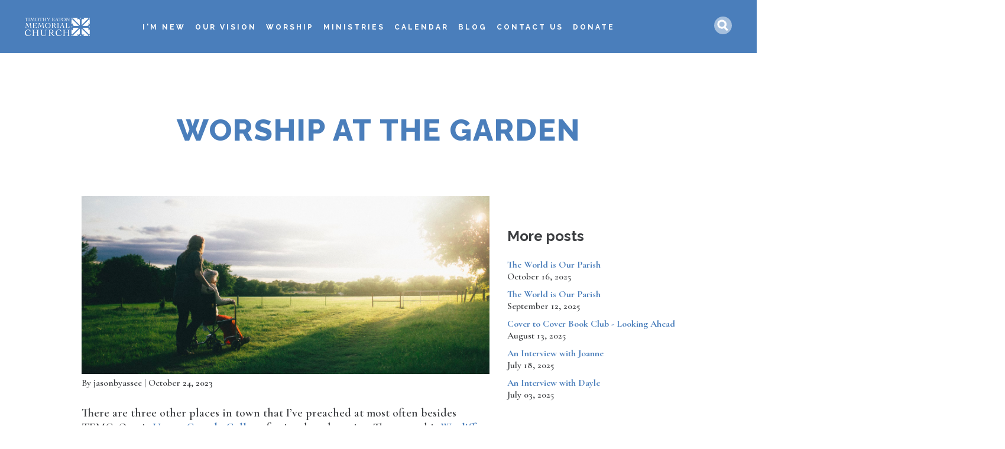

--- FILE ---
content_type: text/html; charset=UTF-8
request_url: https://temc.ca/blog/worship-garden
body_size: 7476
content:
<!DOCTYPE html>
<html lang="en" dir="ltr" prefix="content: http://purl.org/rss/1.0/modules/content/  dc: http://purl.org/dc/terms/  foaf: http://xmlns.com/foaf/0.1/  og: http://ogp.me/ns#  rdfs: http://www.w3.org/2000/01/rdf-schema#  schema: http://schema.org/  sioc: http://rdfs.org/sioc/ns#  sioct: http://rdfs.org/sioc/types#  skos: http://www.w3.org/2004/02/skos/core#  xsd: http://www.w3.org/2001/XMLSchema# ">
  <head>
    <meta charset="utf-8" />
<noscript><style>form.antibot * :not(.antibot-message) { display: none !important; }</style>
</noscript><script async src="https://www.googletagmanager.com/gtag/js?id=UA-114498044-1"></script>
<script>window.dataLayer = window.dataLayer || [];function gtag(){dataLayer.push(arguments)};gtag("js", new Date());gtag("config", "UA-114498044-1", {"groups":"default","anonymize_ip":true,"allow_ad_personalization_signals":false});</script>
<link rel="canonical" href="https://temc.ca/blog/worship-garden" />
<meta name="robots" content="index, follow" />
<link rel="image_src" href="https://temc.ca/sites/default/files/2023-10/blog_fees-worship-garden.png" />
<meta name="original-source" content="https://temc.ca/blog" />
<meta name="description" content="There are three other places in town that I’ve preached at most often besides TEMC. One is Upper Canada College for its chapel service. The second is Wycliffe College at the University of Toronto. The third is Christie Gardens, where a number of our elderly members live and worship in chapel once a week. I got to preach there again recently and was struck how much I learned." />
<meta name="abstract" content="There are three other places in town that I’ve preached at most often besides TEMC. The third is Christie Gardens, where a number of our elderly members live and worship in chapel once a week. I got to preach there again recently and was struck how much I learned." />
<meta property="og:site_name" content="Timothy Eaton Memorial Church" />
<meta property="og:type" content="Blog" />
<meta property="og:url" content="https://temc.ca/blog/worship-garden" />
<meta property="og:title" content="Worship at the Garden" />
<meta property="og:description" content="There are three other places in town that I’ve preached at most often besides TEMC. One is Upper Canada College for its chapel service. The second is Wycliffe College at the University of Toronto. The third is Christie Gardens, where a number of our elderly members live and worship in chapel once a week. I got to preach there again recently and was struck how much I learned." />
<meta property="og:image" content="https://temc.ca/sites/default/files/2023-10/blog_fees-worship-garden.png" />
<meta property="og:image:url" content="https://temc.ca/sites/default/files/2023-10/blog_fees-worship-garden.png" />
<meta property="og:image:secure_url" content="https://temc.ca/sites/default/files/2023-10/blog_fees-worship-garden.png" />
<meta property="og:image:type" content="image/png" />
<meta property="og:image:width" content="905" />
<meta property="og:image:height" content="606" />
<meta property="og:image:alt" content="An elderly person on a wheelchair being wheeled out into a garden" />
<meta name="Generator" content="Drupal 8 (https://www.drupal.org)" />
<meta name="MobileOptimized" content="width" />
<meta name="HandheldFriendly" content="true" />
<meta name="viewport" content="width=device-width, initial-scale=1.0" />
<link rel="shortcut icon" href="/sites/default/files/favicon_0.ico" type="image/vnd.microsoft.icon" />
<link rel="revision" href="https://temc.ca/blog/worship-garden" />

    <title>Worship at the Garden | Timothy Eaton Memorial Church</title>
    <link rel="stylesheet" media="all" href="/core/assets/vendor/normalize-css/normalize.css?s1m3oy" />
<link rel="stylesheet" media="all" href="/core/misc/normalize-fixes.css?s1m3oy" />
<link rel="stylesheet" media="all" href="/core/themes/stable/css/system/components/ajax-progress.module.css?s1m3oy" />
<link rel="stylesheet" media="all" href="/core/themes/stable/css/system/components/align.module.css?s1m3oy" />
<link rel="stylesheet" media="all" href="/core/themes/stable/css/system/components/autocomplete-loading.module.css?s1m3oy" />
<link rel="stylesheet" media="all" href="/core/themes/stable/css/system/components/fieldgroup.module.css?s1m3oy" />
<link rel="stylesheet" media="all" href="/core/themes/stable/css/system/components/container-inline.module.css?s1m3oy" />
<link rel="stylesheet" media="all" href="/core/themes/stable/css/system/components/clearfix.module.css?s1m3oy" />
<link rel="stylesheet" media="all" href="/core/themes/stable/css/system/components/details.module.css?s1m3oy" />
<link rel="stylesheet" media="all" href="/core/themes/stable/css/system/components/hidden.module.css?s1m3oy" />
<link rel="stylesheet" media="all" href="/core/themes/stable/css/system/components/item-list.module.css?s1m3oy" />
<link rel="stylesheet" media="all" href="/core/themes/stable/css/system/components/js.module.css?s1m3oy" />
<link rel="stylesheet" media="all" href="/core/themes/stable/css/system/components/nowrap.module.css?s1m3oy" />
<link rel="stylesheet" media="all" href="/core/themes/stable/css/system/components/position-container.module.css?s1m3oy" />
<link rel="stylesheet" media="all" href="/core/themes/stable/css/system/components/progress.module.css?s1m3oy" />
<link rel="stylesheet" media="all" href="/core/themes/stable/css/system/components/reset-appearance.module.css?s1m3oy" />
<link rel="stylesheet" media="all" href="/core/themes/stable/css/system/components/resize.module.css?s1m3oy" />
<link rel="stylesheet" media="all" href="/core/themes/stable/css/system/components/sticky-header.module.css?s1m3oy" />
<link rel="stylesheet" media="all" href="/core/themes/stable/css/system/components/system-status-counter.css?s1m3oy" />
<link rel="stylesheet" media="all" href="/core/themes/stable/css/system/components/system-status-report-counters.css?s1m3oy" />
<link rel="stylesheet" media="all" href="/core/themes/stable/css/system/components/system-status-report-general-info.css?s1m3oy" />
<link rel="stylesheet" media="all" href="/core/themes/stable/css/system/components/tabledrag.module.css?s1m3oy" />
<link rel="stylesheet" media="all" href="/core/themes/stable/css/system/components/tablesort.module.css?s1m3oy" />
<link rel="stylesheet" media="all" href="/core/themes/stable/css/system/components/tree-child.module.css?s1m3oy" />
<link rel="stylesheet" media="all" href="/core/themes/stable/css/views/views.module.css?s1m3oy" />
<link rel="stylesheet" media="all" href="/modules/contrib/calendar/css/calendar.css?s1m3oy" />
<link rel="stylesheet" media="all" href="/modules/contrib/calendar/css/calendar_multiday.css?s1m3oy" />
<link rel="stylesheet" media="all" href="/modules/contrib/ckeditor_indentblock/css/plugins/indentblock/ckeditor.indentblock.css?s1m3oy" />
<link rel="stylesheet" media="all" href="/core/modules/layout_discovery/layouts/onecol/onecol.css?s1m3oy" />
<link rel="stylesheet" media="all" href="/modules/contrib/paragraphs/css/paragraphs.unpublished.css?s1m3oy" />
<link rel="stylesheet" media="all" href="/modules/contrib/alert_banner/css/alert_banner.css?s1m3oy" />
<link rel="stylesheet" media="all" href="/core/themes/classy/css/components/action-links.css?s1m3oy" />
<link rel="stylesheet" media="all" href="/core/themes/classy/css/components/breadcrumb.css?s1m3oy" />
<link rel="stylesheet" media="all" href="/core/themes/classy/css/components/button.css?s1m3oy" />
<link rel="stylesheet" media="all" href="/core/themes/classy/css/components/collapse-processed.css?s1m3oy" />
<link rel="stylesheet" media="all" href="/core/themes/classy/css/components/container-inline.css?s1m3oy" />
<link rel="stylesheet" media="all" href="/core/themes/classy/css/components/details.css?s1m3oy" />
<link rel="stylesheet" media="all" href="/core/themes/classy/css/components/exposed-filters.css?s1m3oy" />
<link rel="stylesheet" media="all" href="/core/themes/classy/css/components/field.css?s1m3oy" />
<link rel="stylesheet" media="all" href="/core/themes/classy/css/components/form.css?s1m3oy" />
<link rel="stylesheet" media="all" href="/core/themes/classy/css/components/icons.css?s1m3oy" />
<link rel="stylesheet" media="all" href="/core/themes/classy/css/components/inline-form.css?s1m3oy" />
<link rel="stylesheet" media="all" href="/core/themes/classy/css/components/item-list.css?s1m3oy" />
<link rel="stylesheet" media="all" href="/core/themes/classy/css/components/link.css?s1m3oy" />
<link rel="stylesheet" media="all" href="/core/themes/classy/css/components/links.css?s1m3oy" />
<link rel="stylesheet" media="all" href="/core/themes/classy/css/components/menu.css?s1m3oy" />
<link rel="stylesheet" media="all" href="/core/themes/classy/css/components/more-link.css?s1m3oy" />
<link rel="stylesheet" media="all" href="/core/themes/classy/css/components/pager.css?s1m3oy" />
<link rel="stylesheet" media="all" href="/core/themes/classy/css/components/tabledrag.css?s1m3oy" />
<link rel="stylesheet" media="all" href="/core/themes/classy/css/components/tableselect.css?s1m3oy" />
<link rel="stylesheet" media="all" href="/core/themes/classy/css/components/tablesort.css?s1m3oy" />
<link rel="stylesheet" media="all" href="/core/themes/classy/css/components/tabs.css?s1m3oy" />
<link rel="stylesheet" media="all" href="/core/themes/classy/css/components/textarea.css?s1m3oy" />
<link rel="stylesheet" media="all" href="/core/themes/classy/css/components/ui-dialog.css?s1m3oy" />
<link rel="stylesheet" media="all" href="/core/themes/classy/css/components/messages.css?s1m3oy" />
<link rel="stylesheet" media="all" href="/core/themes/classy/css/components/node.css?s1m3oy" />
<link rel="stylesheet" media="all" href="/themes/custom/temc/css/layout.css?s1m3oy" />
<link rel="stylesheet" media="all" href="/themes/custom/temc/css/elements.css?s1m3oy" />
<link rel="stylesheet" media="all" href="/themes/custom/temc/css/nav-style.css?s1m3oy" />
<link rel="stylesheet" media="all" href="/themes/custom/temc/css/forms.css?s1m3oy" />
<link rel="stylesheet" media="all" href="//fonts.googleapis.com/css?family=Cormorant+Garamond:600,700|Raleway:400,700,800" />

    
<!--[if lte IE 8]>
<script src="/core/assets/vendor/html5shiv/html5shiv.min.js?v=3.7.3"></script>
<![endif]-->

  </head>
  <body class="path-node page-node-type-article">
        <a href="#main-content" class="visually-hidden focusable skip-link">
      Skip to main content
    </a>
    <div class="alert-banners" data-alert-endpoint="/alert-banners?_format=json"></div>
      <div class="dialog-off-canvas-main-canvas" data-off-canvas-main-canvas>
    
<div class="layout-container">

  <header role="banner"   >
    <div class="header-shade">
      <div class="header-content">
          <div class="region region-header">
    <div id="block-temc-branding" class="block block-system block-system-branding-block">
  
    
        <a href="/" rel="home" class="site-logo">
      <img src="/themes/custom/temc/logo.png" alt="Home" />
    </a>
      </div>
<div id="block-temc-page-title" class="block block-core block-page-title-block">
  
    
      
  <h1 class="page-title"><span property="schema:name" class="field field--name-title field--type-string field--label-hidden">Worship at the Garden</span>
</h1>


  </div>

  </div>

      </div>
        <div class="region region-primary-menu">
    <nav role="navigation" aria-labelledby="block-temc-main-menu-menu" id="block-temc-main-menu" class="block block-menu navigation menu--main">
            
  <h2 class="visually-hidden" id="block-temc-main-menu-menu">Main navigation</h2>
  

        
              <ul class="menu">
                    <li class="menu-item menu-item--expanded">
        <a href="/index.php/im-new" data-drupal-link-system-path="node/15">I&#039;m New</a>
                                <ul class="menu">
                    <li class="menu-item">
        <a href="/index.php/connect-card" data-drupal-link-system-path="node/1018">Connect Card</a>
              </li>
        </ul>
  
              </li>
                <li class="menu-item">
        <a href="/index.php/vision" data-drupal-link-system-path="node/1366">Our Vision</a>
              </li>
                <li class="menu-item menu-item--expanded">
        <a href="/index.php/" data-drupal-link-system-path="node/16">Worship</a>
                                <ul class="menu">
                    <li class="menu-item">
        <a href="/index.php/livestream" data-drupal-link-system-path="node/24">Watch Online</a>
              </li>
                <li class="menu-item">
        <a href="/index.php/sermons/find-a-sermon" data-drupal-link-system-path="sermons/find-a-sermon">Find a Sermon</a>
              </li>
                <li class="menu-item">
        <a href="/index.php/orderservice" data-drupal-link-system-path="node/888">Order of Service</a>
              </li>
        </ul>
  
              </li>
                <li class="menu-item menu-item--expanded">
        <a href="/index.php/" data-drupal-link-system-path="node/19">Ministries</a>
                                <ul class="menu">
                    <li class="menu-item menu-item--expanded">
        <a href="/index.php/children" data-drupal-link-system-path="node/26">Children</a>
                                <ul class="menu">
                    <li class="menu-item">
        <a href="/index.php/nursery" data-drupal-link-system-path="node/886">Nursery</a>
              </li>
                <li class="menu-item">
        <a href="/index.php/sundayschool" data-drupal-link-system-path="node/887">Sunday School</a>
              </li>
                <li class="menu-item">
        <a href="/index.php/vbs" data-drupal-link-system-path="node/910">VBS</a>
              </li>
        </ul>
  
              </li>
                <li class="menu-item menu-item--expanded">
        <a href="/index.php/youth" data-drupal-link-system-path="node/3">Youth</a>
                                <ul class="menu">
                    <li class="menu-item">
        <a href="/index.php/confirmation" data-drupal-link-system-path="node/9">Confirmation</a>
              </li>
        </ul>
  
              </li>
                <li class="menu-item menu-item--expanded">
        <a href="/index.php/adult-ministry" data-drupal-link-system-path="node/25">Adult</a>
                                <ul class="menu">
                    <li class="menu-item">
        <a href="/index.php/alpha" data-drupal-link-system-path="node/961">Alpha</a>
              </li>
                <li class="menu-item">
        <a href="/index.php/bookclub" data-drupal-link-system-path="node/1223">Book Club</a>
              </li>
        </ul>
  
              </li>
                <li class="menu-item menu-item--expanded">
        <a href="/index.php/music" data-drupal-link-system-path="node/22">Music</a>
                                <ul class="menu">
                    <li class="menu-item">
        <a href="/index.php/choirschool" data-drupal-link-system-path="node/882">Choir School</a>
              </li>
                <li class="menu-item">
        <a href="/index.php/musicteam" data-drupal-link-system-path="node/889">TEMC Music</a>
              </li>
                <li class="menu-item">
        <a href="/index.php/concerts" data-drupal-link-system-path="node/890">Concerts</a>
              </li>
                <li class="menu-item">
        <a href="/index.php/organ" data-drupal-link-system-path="node/891">Organ</a>
              </li>
                <li class="menu-item">
        <a href="/index.php/chime" data-drupal-link-system-path="node/954">Chime</a>
              </li>
                <li class="menu-item">
        <a href="/index.php/musicalmosaic" data-drupal-link-system-path="node/1043">Musical Mosaic</a>
              </li>
        </ul>
  
              </li>
                <li class="menu-item menu-item--collapsed">
        <a href="/index.php/pastoralcare" data-drupal-link-system-path="node/27">Pastoral Care</a>
              </li>
                <li class="menu-item">
        <a href="/index.php/volunteer" data-drupal-link-system-path="node/28">Volunteer</a>
              </li>
                <li class="menu-item">
        <a href="/index.php/grants" data-drupal-link-system-path="node/1321">Grants</a>
              </li>
        </ul>
  
              </li>
                <li class="menu-item menu-item--expanded">
        <a href="/index.php/calendar" data-drupal-link-system-path="node/969">Calendar</a>
                                <ul class="menu">
                    <li class="menu-item">
        <a href="/index.php/events" data-drupal-link-system-path="node/1170">Happening at TEMC</a>
              </li>
        </ul>
  
              </li>
                <li class="menu-item">
        <a href="/index.php/blog" title="TEMC Blog" data-drupal-link-system-path="blog">Blog</a>
              </li>
                <li class="menu-item menu-item--expanded">
        <a href="/index.php/contact" data-drupal-link-system-path="node/949">Contact Us</a>
                                <ul class="menu">
                    <li class="menu-item">
        <a href="/index.php/connect" title="Connect" data-drupal-link-system-path="node/1325">Connect</a>
              </li>
                <li class="menu-item">
        <a href="/index.php/staff" title="Meet the Team" data-drupal-link-system-path="node/30">Staff Directory</a>
              </li>
                <li class="menu-item">
        <a href="/index.php/facilities" data-drupal-link-system-path="node/928">Facilities</a>
              </li>
                <li class="menu-item">
        <a href="/index.php/weddings" data-drupal-link-system-path="node/1177">Weddings</a>
              </li>
        </ul>
  
              </li>
                <li class="menu-item menu-item--expanded">
        <a href="/index.php/" data-drupal-link-system-path="&lt;front&gt;">Donate</a>
                                <ul class="menu">
                    <li class="menu-item">
        <a href="/index.php/donate" data-drupal-link-system-path="node/18">To TEMC</a>
              </li>
                <li class="menu-item">
        <a href="/index.php/in-memory" data-drupal-link-system-path="node/1068">In Tribute</a>
              </li>
                <li class="menu-item">
        <a href="https://www.cothfoodbank.ca/donate/">COTH Foodbank</a>
              </li>
        </ul>
  
              </li>
        </ul>
  


  </nav>

  </div>

        <div class="region region-search">
    <div class="search-block-form block block-search container-inline" data-drupal-selector="search-block-form" id="block-temc-search" role="search">
  
    
      <form action="/search/node" method="get" id="search-block-form" accept-charset="UTF-8">
  <div class="js-form-item form-item js-form-type-search form-type-search js-form-item-keys form-item-keys form-no-label">
      <label for="edit-keys" class="visually-hidden">Search</label>
        <input title="Enter the terms you wish to search for." placeholder="SEARCH" data-drupal-selector="edit-keys" type="search" id="edit-keys" name="keys" value="" size="15" maxlength="128" class="form-search" />

        </div>
<div data-drupal-selector="edit-actions" class="form-actions js-form-wrapper form-wrapper" id="edit-actions"><input data-drupal-selector="edit-submit" type="submit" id="edit-submit" value="Search" class="button js-form-submit form-submit" />
</div>

</form>

  </div>
<div id="block-socialmedialinks" class="block block-block-content block-block-contenta6638bc7-fe0a-4a51-a53e-0b62bebf0639">
  
    
        <div class="layout layout--onecol">
    <div  class="layout__region layout__region--content">
      <div class="block block-layout-builder block-field-blockblock-contentimage-linksfield-image-links">
  
    
      
      <div class="field field--name-field-image-links field--type-entity-reference-revisions field--label-hidden field__items">
              <div class="field__item">  <a href="https://www.facebook.com/temctoronto" target="_blank">
      <img src="/sites/default/files/2019-01/fb-logo.png" width="159" height="159" alt="Facebook" typeof="foaf:Image" />


  </a>
</div>
              <div class="field__item">  <a href="https://www.instagram.com/temc.toronto/" target="_blank">
      <img src="/sites/default/files/2019-01/insta-logo.png" width="159" height="159" alt="Instagram" typeof="foaf:Image" />


  </a>
</div>
              <div class="field__item">  <a href="https://twitter.com/temcca" target="_blank">
      <img src="/sites/default/files/2019-01/twitter-logo.png" width="159" height="159" alt="Twitter" typeof="foaf:Image" />


  </a>
</div>
          </div>
  
  </div>

    </div>
  </div>

  </div>

  </div>

    </div>
    <div class="togglemenu">
      <div></div>
      <div></div>
      <div></div>
    </div>
  </header>

    <div class="region region-highlighted">
    <div data-drupal-messages-fallback class="hidden"></div>

  </div>

  

  <main role="main">
    <a id="main-content" tabindex="-1"></a><div class="box">
	<div class="article-node">
           <div class="region region-content">
    <div id="block-temc-content" class="block block-system block-system-main-block">
  
    
      


<div class="layout-container">
  <article role="article" about="/blog/worship-garden" typeof="schema:Article" class="node node--type-article node--promoted node--view-mode-full">
    
    <div class="article-node">
              <article typeof="schema:Person" about="/index.php/user/20" class="profile">
    <div class="layout layout--onecol">
    <div  class="layout__region layout__region--content">
      
    </div>
  </div>
</article>

	      <div>
            <div class="field field--name-field-banner-image field--type-image field--label-hidden field__item">  <img src="/sites/default/files/2023-10/blog_fees-worship-garden.png" width="1500" height="655" alt="Worship at the Garden" typeof="foaf:Image" />

</div>
      </div>
        <div>
	                  <div class="share-date-container">
	          <div class="date-box">
	            By <span rel="schema:author" class="field field--name-uid field--type-entity-reference field--label-hidden"><span lang="" about="/user/20" typeof="schema:Person" property="schema:name" datatype="">jasonbyassee</span></span>
 | October 24, 2023            </div>
	          <div class="share-box">
	            <div class="sharethis-inline-share-buttons"></div>
	          </div>
              <span property="schema:dateCreated" content="2023-10-24T12:13:58+00:00" class="rdf-meta hidden"></span>

          </div>
        </div>
      
      <div>
        
            <div property="schema:text" class="clearfix text-formatted field field--name-body field--type-text-with-summary field--label-hidden field__item"><p><span style="font-size:20px;">There are three other places in town that I’ve preached at most often besides TEMC. One is <a href="https://www.ucc.on.ca/">Upper Canada College</a> for its chapel service. The second is <a href="https://www.wycliffecollege.ca/users/jason-byassee#profile-main">Wycliffe College</a> at the University of Toronto. The third is <a href="http://www.christiegardens.org/">Christie Gardens</a>, where a number of our elderly members live and worship in chapel once a week. I got to preach there again recently and was struck how much I learned.</span></p>

<p><span style="font-size:20px;">The first “official” person I met at Christie was a volunteer named Barry. His job seemed to be to push wheelchairs around. He calls himself “Barry the pusher”! He and the chaplain there, <a href="https://www.linkedin.com/pulse/interview-chaplain-john-duyck-luba-rascheff/">John Duyck</a>, rustle up a congregation each time I’m there. I mean this quite literally: they go and knock on doors and physically wheel people into chapel. We start a bit late for it, but by the time we start, there are people there. I feel like we could learn from this back at the mothership at TEMC.</span></p>

<p><span style="font-size:20px;">There is a joke you may have heard about the visitor to the nursing home who was there to see someone struggling with memory loss. He asked her, “Don’t you remember who I am?” She said, “No, dear. But the woman at the desk usually knows.” Memory loss is painful, no doubt, but it does help to keep one’s sense of humour. And those diagnosed with memory maladies are not the only forgetful ones. As I went to leave Christie Gardens, Rev. Duyck came up to me with my journal. Perhaps you’ve seen I’m nearly always scribbling in that thing, and when I’ve lost journals I’ve lost weeks worth of irreplaceable notes. “Looks like you forgot this,” he said. We all need a little help from our friends.</span></p>

<p><span style="font-size:20px;">It is striking to see the deeply humanizing devices we have today to help our elder friends. The wheelchairs. The walkers. The wheels that help people navigate the world far better than their forebears who reached similar ages. It is also striking to hear people sing who do not otherwise engage with others very much. There is a place in our soul that is reached by music that seems unreachable by more linear content and information. I hope to live long enough that not all my faculties function like they once did. And I hope when that happens, I can still sing praise to God, even if I can’t remember my own name, or anyone else’s. </span></p>

<p><span style="font-size:20px;">Any other retirement homes out there in need of a midweek preacher at 10 AM on a weekday? I keep learning things from experiences like this. </span></p>
</div>
      
        
  <div class="field field--name-field-tags field--type-entity-reference field--label-above">
    <div class="field__label">Tags</div>
          <div class="field__items">
              <div class="field__item"><a href="/taxonomy/term/12" property="schema:about" hreflang="en">Community</a></div>
          <div class="field__item"><a href="/taxonomy/term/26" property="schema:about" hreflang="en">Community Engagement</a></div>
          <div class="field__item"><a href="/taxonomy/term/31" property="schema:about" hreflang="en">Pastor</a></div>
          <div class="field__item"><a href="/taxonomy/term/28" property="schema:about" hreflang="en">Preaching</a></div>
          <div class="field__item"><a href="/taxonomy/term/17" property="schema:about" hreflang="en">Toronto</a></div>
              </div>
      </div>

        
  <div class="field field--name-field-disqus field--type-disqus-comment field--label-visually_hidden">
    <div class="field__label visually-hidden">Disqus</div>
              <div class="field__item"><div id="disqus_thread"><noscript>
  <p>
    <a href="http://temc.disqus.com/">View the discussion thread.</a>
  </p>
</noscript>
</div>
</div>
          </div>

      </div>

      <div class="sidebar-article">
        
      </div>
    </div>
  </article>
</div>

  </div>

  </div>

	</div>
		  <div class="sidebar-article">
	      <div class="region region-sidebar-right">
    <div class="views-element-container block block-views block-views-blockrecent-blog-block-block-1" id="block-views-block-recent-blog-block-block-1-3">
  
      <h2>More posts</h2>
    
      <div><div class="view view-recent-blog-block view-id-recent_blog_block view-display-id-block_1 js-view-dom-id-cf1a97e24a6e2665185202a3c1dbc2141bbc5fd4aad3feef24afdba2aab02cbd">
  
    
      
      <div class="view-content">
          <div class="views-row"><div class="views-field views-field-title"><span class="field-content"><a href="/world-our-parish" hreflang="en">The World is Our Parish</a></span></div><div class="views-field views-field-created"><span class="field-content">October 16, 2025</span></div></div>
    <div class="views-row"><div class="views-field views-field-title"><span class="field-content"><a href="/blog/world-our-parish" hreflang="en">The World is Our Parish</a></span></div><div class="views-field views-field-created"><span class="field-content">September 12, 2025</span></div></div>
    <div class="views-row"><div class="views-field views-field-title"><span class="field-content"><a href="/cover-to-cover-overview" hreflang="en">Cover to Cover Book Club - Looking Ahead</a></span></div><div class="views-field views-field-created"><span class="field-content">August 13, 2025</span></div></div>
    <div class="views-row"><div class="views-field views-field-title"><span class="field-content"><a href="/blog/interview-with-joanne" hreflang="en">An Interview with Joanne</a></span></div><div class="views-field views-field-created"><span class="field-content">July 18, 2025</span></div></div>
    <div class="views-row"><div class="views-field views-field-title"><span class="field-content"><a href="/blog/interview-dayle" hreflang="en">An Interview with Dayle</a></span></div><div class="views-field views-field-created"><span class="field-content">July 03, 2025</span></div></div>

    </div>
  
          </div>
</div>

  </div>

  </div>

	  </div>
	 
</div>
  </main>

      <footer class="site-footer" role="contentinfo">
        <div class="region region-footer">
    <div id="block-sitebranding-2" class="block block-system block-system-branding-block">
  
    
        <a href="/" rel="home" class="site-logo">
      <img src="/themes/custom/temc/logo.png" alt="Home" />
    </a>
      </div>
<div id="block-footercontactinfo" class="block block-block-content block-block-contentdf7b6ae8-f855-4b77-b3e0-9becb1b5e156">
  
    
      
      <div class="field field--name-field-address field--type-string field--label-hidden field__items">
              <div class="field__item">230 St. Clair Ave. W</div>
              <div class="field__item">Toronto, ON M4V 1R5</div>
          </div>
  
            <div class="field field--name-field-phone field--type-telephone field--label-hidden field__item"><a href="tel:%28416%29925-5977">(416) 925-5977</a></div>
      
            <div class="field field--name-field-email field--type-email field--label-hidden field__item"><a href="mailto:info@temc.ca">info@temc.ca</a></div>
      
            <div class="clearfix text-formatted field field--name-field-other field--type-text-long field--label-hidden field__item"><p> </p>

<p> </p>

<p><a href="/user">User Login</a></p>
</div>
      
  </div>
<nav role="navigation" aria-labelledby="block-temc-footer-menu" id="block-temc-footer" class="block block-menu navigation menu--footer">
      
  <h2 id="block-temc-footer-menu">Want to know more?</h2>
  

        
              <ul class="menu">
                    <li class="menu-item">
        <a href="/contact" data-drupal-link-system-path="contact">Contact</a>
              </li>
        </ul>
  


  </nav>
<div id="block-socialmedialinks-2" class="block block-block-content block-block-contenta6638bc7-fe0a-4a51-a53e-0b62bebf0639">
  
    
        <div class="layout layout--onecol">
    <div  class="layout__region layout__region--content">
      <div class="block block-layout-builder block-field-blockblock-contentimage-linksfield-image-links">
  
    
      
      <div class="field field--name-field-image-links field--type-entity-reference-revisions field--label-hidden field__items">
              <div class="field__item">  <a href="https://www.facebook.com/temctoronto" target="_blank">
      <img src="/sites/default/files/2019-01/fb-logo.png" width="159" height="159" alt="Facebook" typeof="foaf:Image" />


  </a>
</div>
              <div class="field__item">  <a href="https://www.instagram.com/temc.toronto/" target="_blank">
      <img src="/sites/default/files/2019-01/insta-logo.png" width="159" height="159" alt="Instagram" typeof="foaf:Image" />


  </a>
</div>
              <div class="field__item">  <a href="https://twitter.com/temcca" target="_blank">
      <img src="/sites/default/files/2019-01/twitter-logo.png" width="159" height="159" alt="Twitter" typeof="foaf:Image" />


  </a>
</div>
          </div>
  
  </div>

    </div>
  </div>

  </div>

  </div>

      <div class="copyright">
      <p>&#169; 2026 Timothy Eaton Memorial Church<br />All rights reserved</p>
      </div>
    </footer>
  
</div>

  </div>

    
    <script type="application/json" data-drupal-selector="drupal-settings-json">{"path":{"baseUrl":"\/","scriptPath":null,"pathPrefix":"","currentPath":"node\/1258","currentPathIsAdmin":false,"isFront":false,"currentLanguage":"en"},"pluralDelimiter":"\u0003","suppressDeprecationErrors":true,"google_analytics":{"account":"UA-114498044-1","trackOutbound":true,"trackMailto":true,"trackDownload":true,"trackDownloadExtensions":"7z|aac|arc|arj|asf|asx|avi|bin|csv|doc(x|m)?|dot(x|m)?|exe|flv|gif|gz|gzip|hqx|jar|jpe?g|js|mp(2|3|4|e?g)|mov(ie)?|msi|msp|pdf|phps|png|ppt(x|m)?|pot(x|m)?|pps(x|m)?|ppam|sld(x|m)?|thmx|qtm?|ra(m|r)?|sea|sit|tar|tgz|torrent|txt|wav|wma|wmv|wpd|xls(x|m|b)?|xlt(x|m)|xlam|xml|z|zip","trackColorbox":true},"ajaxTrustedUrl":{"\/search\/node":true},"disqus":{"domain":"temc","url":"https:\/\/temc.ca\/blog\/worship-garden","title":"Worship at the Garden","identifier":"node\/1258","disable_mobile":false},"user":{"uid":0,"permissionsHash":"f18130297495062d9e0c6b3622d760e6909faa38d2f86f4afa91d70a8e5a99e7"}}</script>
<script src="/core/assets/vendor/jquery/jquery.min.js?v=3.5.1"></script>
<script src="/core/misc/polyfills/object.assign.js?v=8.9.20"></script>
<script src="/core/assets/vendor/jquery-once/jquery.once.min.js?v=2.2.3"></script>
<script src="/core/misc/drupalSettingsLoader.js?v=8.9.20"></script>
<script src="/core/misc/drupal.js?v=8.9.20"></script>
<script src="/core/misc/drupal.init.js?v=8.9.20"></script>
<script src="/modules/contrib/google_analytics/js/google_analytics.js?v=8.9.20"></script>
<script src="/themes/custom/temc/js/navscript.js?v=8.9.20"></script>
<script src="//platform-api.sharethis.com/js/sharethis.js#property=637bd2d3bbc41e001915dbdb&amp;product=sop"></script>
<script src="/core/assets/vendor/js-cookie/js.cookie.min.js?v=3.0.0-rc0"></script>
<script src="/core/misc/jquery.cookie.shim.js?v=8.9.20"></script>
<script src="/modules/contrib/alert_banner/js/alert_banner.js?v=1.x"></script>
<script src="/core/misc/debounce.js?v=8.9.20"></script>
<script src="/core/misc/form.js?v=8.9.20"></script>
<script src="/modules/contrib/disqus/js/disqus.js?v=1.x"></script>
<script src="/modules/contrib/disqus/js/disqus.settings.js?v=1.x"></script>

  </body>
</html>


--- FILE ---
content_type: text/css
request_url: https://temc.ca/modules/contrib/alert_banner/css/alert_banner.css?s1m3oy
body_size: 1984
content:
.alert-banners {
  position: relative;
}
.alert-banners article.node--type-alert-banner {
  background: #dc3548;
  border-bottom: 1px solid #000;
  padding: .5em 0;
  color: #fff;
}
.alert-banners article.node--type-alert-banner p {
  margin-top: 0;
  max-width: 100%;
}
.alert-banners article.node--type-alert-banner a,
.alert-banners article.node--type-alert-banner button {
  color: #fff;
}
.alert-banners article.node--type-alert-banner.alert-contrast--dark,
.alert-banners article.node--type-alert-banner.alert-contrast--dark a,
.alert-banners article.node--type-alert-banner.alert-contrast--dark button {
  color: #000;
}
.alert-banners article.node--type-alert-banner.alert-contrast--dark :focus {
  outline-color: #000;
}
.alert-banners article.node--type-alert-banner.alert-contrast--light,
.alert-banners article.node--type-alert-banner.alert-contrast--light a,
.alert-banners article.node--type-alert-banner.alert-contrast--light button {
  color: #fff;
}
.alert-banners article.node--type-alert-banner.alert-contrast--light :focus {
  outline-color: #fff;
}
.alert-banners article.node--type-alert-banner .node__content {
  display: block;
  position: relative;
}
.alert-banners article.node--type-alert-banner.alert-icon--none .node__content {

}
.alert-banners article.node--type-alert-banner:not(.alert-icon--none) .node__content:before {
  display: block;
  content: ' ';
  width: 1em;
  height: 1em;
  position: absolute;
  top: 0.25em;
  background-repeat: no-repeat;
  background-size: contain;
  background-position: center top;
}
.alert-banners article.node--type-alert-banner.alert-icon--exclamation .node__content:before {
  background-image: url("data:image/svg+xml;charset=utf8,%3Csvg xmlns='http://www.w3.org/2000/svg' width='16' height='16' fill='%23fff'%3E%3Cpath d='M14.66 12.316l-5.316-10.633c-.738-1.476-1.946-1.476-2.685 0l-5.317 10.633c-.738 1.477.008 2.684 1.658 2.684h10.002c1.65 0 2.396-1.207 1.658-2.684zm-7.66-8.316h2.002v5h-2.002v-5zm2.252 8.615c0 .344-.281.625-.625.625h-1.25c-.345 0-.626-.281-.626-.625v-1.239c0-.344.281-.625.626-.625h1.25c.344 0 .625.281.625.625v1.239z'/%3E%3C/svg%3E");
}
.alert-banners article.node--type-alert-banner.alert-contrast--dark.alert-icon--exclamation .node__content:before {
  background-image: url("data:image/svg+xml;charset=utf8,%3Csvg xmlns='http://www.w3.org/2000/svg' width='16' height='16' fill='%23000'%3E%3Cpath d='M14.66 12.316l-5.316-10.633c-.738-1.476-1.946-1.476-2.685 0l-5.317 10.633c-.738 1.477.008 2.684 1.658 2.684h10.002c1.65 0 2.396-1.207 1.658-2.684zm-7.66-8.316h2.002v5h-2.002v-5zm2.252 8.615c0 .344-.281.625-.625.625h-1.25c-.345 0-.626-.281-.626-.625v-1.239c0-.344.281-.625.626-.625h1.25c.344 0 .625.281.625.625v1.239z'/%3E%3C/svg%3E");
}
.alert-banners article.node--type-alert-banner.alert-icon--check .node__content:before {
  background-image: url("data:image/svg+xml;charset=utf8,%3Csvg xmlns='http://www.w3.org/2000/svg' width='16' height='16' fill='%23fff'%3E%3Cpath d='M6.464 13.676c-.194.194-.513.194-.707 0l-4.96-4.955c-.194-.193-.194-.513 0-.707l1.405-1.407c.194-.195.512-.195.707 0l2.849 2.848c.194.193.513.193.707 0l6.629-6.626c.195-.194.514-.194.707 0l1.404 1.404c.193.194.193.513 0 .707l-8.741 8.736z'/%3E%3C/svg%3E");
}
.alert-banners article.node--type-alert-banner.alert-contrast--dark.alert-icon--check .node__content:before {
  background-image: url("data:image/svg+xml;charset=utf8,%3Csvg xmlns='http://www.w3.org/2000/svg' width='16' height='16' fill='%23000'%3E%3Cpath d='M6.464 13.676c-.194.194-.513.194-.707 0l-4.96-4.955c-.194-.193-.194-.513 0-.707l1.405-1.407c.194-.195.512-.195.707 0l2.849 2.848c.194.193.513.193.707 0l6.629-6.626c.195-.194.514-.194.707 0l1.404 1.404c.193.194.193.513 0 .707l-8.741 8.736z'/%3E%3C/svg%3E");
}
.alert-banners article.node--type-alert-banner.alert-icon--information .node__content:before {
  background-image: url("data:image/svg+xml;charset=utf8,%3Csvg id='Layer_1' data-name='Layer 1' xmlns='http://www.w3.org/2000/svg' viewBox='0 0 16 16'%3E%3Cdefs%3E%3Cstyle%3E.cls-1{fill:%23fff;}%3C/style%3E%3C/defs%3E%3Cpolyline class='cls-1' points='5.22 14.96 1.82 16 2.33 12.82'/%3E%3Cpath class='cls-1' d='M15.5,7.82A7.67,7.67,0,0,1,8,15.64,7.67,7.67,0,0,1,.5,7.82,7.67,7.67,0,0,1,8,0,7.67,7.67,0,0,1,15.5,7.82Zm-6.26-5a1.28,1.28,0,0,0-.3-.43,1.28,1.28,0,0,0-.43-.3A1.35,1.35,0,0,0,8,2a1.22,1.22,0,0,0-.93.4,1.26,1.26,0,0,0-.29.43,1.33,1.33,0,0,0,0,1.06,1.22,1.22,0,0,0,.29.42,1.4,1.4,0,0,0,.42.3A1.26,1.26,0,0,0,8,4.67a1.36,1.36,0,0,0,.53-.11,1.45,1.45,0,0,0,.43-.3,1.25,1.25,0,0,0,.3-.42,1.33,1.33,0,0,0,0-1.06ZM6.88,5.45v7.78H9.12V5.45Z'/%3E%3C/svg%3E");
}
.alert-banners article.node--type-alert-banner.alert-contrast--dark.alert-icon--information .node__content:before {
  background-image: url("data:image/svg+xml;charset=utf8,%3Csvg id='Layer_1' data-name='Layer 1' xmlns='http://www.w3.org/2000/svg' viewBox='0 0 16 16'%3E%3Cpolyline points='5.22 14.96 1.82 16 2.33 12.82'/%3E%3Cpath d='M15.5,7.82A7.67,7.67,0,0,1,8,15.64,7.67,7.67,0,0,1,.5,7.82,7.67,7.67,0,0,1,8,0,7.67,7.67,0,0,1,15.5,7.82Zm-6.26-5a1.28,1.28,0,0,0-.3-.43,1.28,1.28,0,0,0-.43-.3A1.35,1.35,0,0,0,8,2a1.22,1.22,0,0,0-.93.4,1.26,1.26,0,0,0-.29.43,1.33,1.33,0,0,0,0,1.06,1.22,1.22,0,0,0,.29.42,1.4,1.4,0,0,0,.42.3A1.26,1.26,0,0,0,8,4.67a1.36,1.36,0,0,0,.53-.11,1.45,1.45,0,0,0,.43-.3,1.25,1.25,0,0,0,.3-.42,1.33,1.33,0,0,0,0-1.06ZM6.88,5.45v7.78H9.12V5.45Z'/%3E%3C/svg%3E");
}
.alert-banners article.node--type-alert-banner.alert-icon--question .node__content:before {
  background-image: url("data:image/svg+xml;charset=utf8,%3Csvg xmlns='http://www.w3.org/2000/svg' width='16' height='16'%3E%3Cpath fill='%23fff' d='M8.002 1c-3.868 0-7.002 3.134-7.002 7s3.134 7 7.002 7c3.865 0 7-3.134 7-7s-3.135-7-7-7zm3 5c0 .551-.16 1.085-.477 1.586l-.158.22c-.07.093-.189.241-.361.393-.168.148-.35.299-.545.447l-.203.189-.141.129-.096.17-.021.235v.63h-2.001v-.704c.026-.396.078-.73.204-.999.125-.269.271-.498.439-.688l.225-.21-.01-.015.176-.14.137-.128c.186-.139.357-.277.516-.417l.148-.18c.098-.152.168-.323.168-.518 0-.552-.447-1-1-1s-1.002.448-1.002 1h-2c0-1.657 1.343-3 3.002-3 1.656 0 3 1.343 3 3zm-1.75 6.619c0 .344-.281.625-.625.625h-1.25c-.345 0-.626-.281-.626-.625v-1.238c0-.344.281-.625.626-.625h1.25c.344 0 .625.281.625.625v1.238z'/%3E%3C/svg%3E");
}
.alert-banners article.node--type-alert-banner.alert-contrast--dark.alert-icon--question .node__content:before {
  background-image: url("data:image/svg+xml;charset=utf8,%3Csvg xmlns='http://www.w3.org/2000/svg' width='16' height='16'%3E%3Cpath fill='%23000' d='M8.002 1c-3.868 0-7.002 3.134-7.002 7s3.134 7 7.002 7c3.865 0 7-3.134 7-7s-3.135-7-7-7zm3 5c0 .551-.16 1.085-.477 1.586l-.158.22c-.07.093-.189.241-.361.393-.168.148-.35.299-.545.447l-.203.189-.141.129-.096.17-.021.235v.63h-2.001v-.704c.026-.396.078-.73.204-.999.125-.269.271-.498.439-.688l.225-.21-.01-.015.176-.14.137-.128c.186-.139.357-.277.516-.417l.148-.18c.098-.152.168-.323.168-.518 0-.552-.447-1-1-1s-1.002.448-1.002 1h-2c0-1.657 1.343-3 3.002-3 1.656 0 3 1.343 3 3zm-1.75 6.619c0 .344-.281.625-.625.625h-1.25c-.345 0-.626-.281-.626-.625v-1.238c0-.344.281-.625.626-.625h1.25c.344 0 .625.281.625.625v1.238z'/%3E%3C/svg%3E");
}
.alert-banners article.node--type-alert-banner .alert-banner-link:after,
.alert-banners article.node--type-alert-banner.alert-contrast--light .alert-banner-link:after {
  background-image: url("data:image/svg+xml,%3Csvg xmlns='http://www.w3.org/2000/svg' viewBox='0 0 128 128'%3E%3Cpath fill='%23fff' d='M128 64l-64 64-16-16 64-64'/%3E%3Cpath fill='%23fff' d='M128 64l-16 16-64-64L64 0'/%3E%3C/svg%3E");
}
.alert-banners article.node--type-alert-banner.alert-contrast--dark .alert-banner-link:after {
  background-image: url("data:image/svg+xml,%3Csvg xmlns='http://www.w3.org/2000/svg' viewBox='0 0 128 128'%3E%3Cpath fill='%23000' d='M128 64l-64 64-16-16 64-64'/%3E%3Cpath fill='%23000' d='M128 64l-16 16-64-64L64 0'/%3E%3C/svg%3E");
}
.alert-banners article.node--type-alert-banner .node__content .field {
  margin-right: 1.5em;
  margin-left: 0;
}
.alert-banners.alerts-with-icons article.node--type-alert-banner .node__content .field {
  margin-left: 2em;
}
.alert-banners article.node--type-alert-banner .alert-banner-link {
  margin-top: 0;
  text-decoration: none;
}
.alert-banners article.node--type-alert-banner .alert-banner-link {
  text-decoration: none;
}
.alert-banners article.node--type-alert-banner .alert-banner-link:hover {
  text-decoration: underline;
}
.alert-banners article.node--type-alert-banner .alert-banner-link:after {
  width: 8px;
  width: .5em;
  height: 8px;
  height: .5em;
  display: inline-block;
}
.alert-banners article.node--type-alert-banner .alert-banner-link a {
  padding-right: 0em;
  text-decoration: none;
  line-height: 1.5;
  border-bottom: none;
}
.alert-banners article.node--type-alert-banner .alert-banner-link a:hover {
  text-decoration: underline;
}
.alert-banners article.node--type-alert-banner .alert-banner-message a {
  text-decoration: underline;
}
.alert-banners article.node--type-alert-banner .alert-banner-message a:hover {
  text-decoration: none;
}
.alert-banners article.node--type-alert-banner .node__content button.alert-banner-close {
  background: transparent;
  border: 0;
  padding: 0;
  margin: 0;
  margin-left: auto;
  cursor: pointer;
  position: absolute;
  top: 0;
  right: 0;
}
.alert-banners article.node--type-alert-banner .node__content button.alert-banner-close span {
  position: absolute;
  width: 1px;
  height: 1px;
  padding: 0;
  margin: -1px;
  overflow: hidden;
  clip: rect(0 0 0 0);
  border: 0;
  pointer-events: none;
}
.alert-banners article.node--type-alert-banner button.alert-banner-close {
  width: 1.5em;
}
.alert-banners article.node--type-alert-banner button.alert-banner-close:after {
  content: "+";
  font-size: 2em;
  font-weight: normal;
  text-align: right;
  transform: rotate(45deg);
  -webkit-transform: rotate(45deg);
  -moz-transform: rotate(45deg);
  -ms-transform: rotate(45deg);
  -o-transform: rotate(45deg);
  filter: progid:DXImageTransform.Microsoft.BasicImage(rotation=0.5);
  display: block;
  height: 1em;
  position: absolute;
  line-height: .6em;
}
.alert-banners article.node--type-alert-banner .alert-banner-message time {
  float: left;
  margin-right: .5em;
}

.alert-banners article.node--type-alert-banner .alert-banner-message time:after {
  content: ':';
}


--- FILE ---
content_type: text/css
request_url: https://temc.ca/themes/custom/temc/css/nav-style.css?s1m3oy
body_size: 1598
content:
.togglemenu {
  position: fixed;
  top: 10px;
  right: 10px;
  display: block;
  width: 36px;
  cursor: pointer;
  z-index: 200;
}

.togglemenu.active:before {
  content: " ";
  position: absolute;
  display: block;
  width: 100vw;
  height: 100px;
  top: -10px;
  right: 0;
  background: #3b3d40;
  border-bottom: 1px solid #000;
  z-index: 0;
}

.togglemenu div {
  position: relative;
  float: left;
  display: block;
  width: 36px;
  height: 4px;
  margin: 3px 0;
  background: #fff;
  border-radius: 4px;
  opacity: 1;
  transition: 0.3s;
}

.togglemenu.active div:first-child {
  transform: rotate(45deg);
  margin-top: 14px;
}

.togglemenu.active div:last-child {
  transform: rotate(-45deg);
  margin-top: -17px;
}

.togglemenu.active div:nth-child(2) {
  opacity: 0;
}

.region-primary-menu {
  position: fixed;
  top: 0;
  left: auto;
  width: 100%;
  min-width: 300px;
  padding-top: 50px;
  background: #4a7ebb;
  z-index: 100;
}

.featured-header .region-primary-menu {
  padding-top: 42px;
  background: transparent;
  transition: background 0.5s;
}

.region-primary-menu.show {
  z-index: 200;
}

header.fixed-nav .region-primary-menu {
  padding-top: 50px;
  background: #4a7ebb;
}

.region-primary-menu:before {
    content: " ";
    display: block;
    position: absolute;
    top: 0;
    left: 0;
    width: 100%;
    height: 100%;
    box-shadow: 0 2px 5px rgba(0, 0, 0, 0.8);
    opacity: 0;
    transition: opacity 1s;
  }
  
  header.fixed-nav .region-primary-menu:before {
    opacity: 1;
  }

.region-primary-menu nav {
  position: absolute;
  display: block;
  top: 0;
  left: -9999px;
  width: 100%;
  padding-top: 100px;
  background: #3B3D40;
}

.region-primary-menu.show nav {
  left: 0;
  max-height: 100vh;
  overflow: auto;
}

.region-primary-menu ul.menu {
  padding: 0 0 6px 0;
  margin: 0;
  overflow: hidden;
}

.region-primary-menu li ul.menu {
  padding: 0;
}

.region-primary-menu ul li {
  padding: 10px 0;
  border-bottom: 1px solid #737373;
  list-style: none;
}

.region-primary-menu ul li:last-child, .region-primary-menu li > ul li:last-child, .region-primary-menu ul li.open {
  border: none;
}

.region-primary-menu ul li.open {
  padding-bottom: 0;
}

.region-primary-menu a {
  font-family: Raleway, sans-serif;
  font-size: 12px;
  line-height: 30px;
  font-weight: 600;
  letter-spacing: 3px;
  text-transform: uppercase;
  height: 30px;
  padding: 0 0 0 20px;
}

.region-primary-menu li ul a {
  padding-left: 40px;
}

.region-primary-menu li ul li ul a {
  padding-left: 60px;
}

.region-primary-menu a, .region-primary-menu ul.menu a.is-active {
  color: #fff;
}

.region-primary-menu ul.menu .menu-item--expanded {
  list-style: none;
}

.region-primary-menu li > ul {
  position: absolute;
  left: -9999px;
  height: 0;
}

.region-primary-menu li.open > ul {
  position: relative;
  left: 0;
  width: 100%;
  height: auto;
  margin-top: 10px;
  background: #535353;
  box-sizing: content-box;
}

.region-primary-menu a.parent {
  position: relative;
}

.region-primary-menu a.parent:after {
  content: " ";
  display: block;
  position: absolute;
  top: 0;
  right: -20px;
  width: 10px;
  height: 10px;
  border-top: 2px solid #fff;
  border-right: 2px solid #fff;
  transform: rotate(45deg);
  transition: 0.5s;
}

.region-primary-menu li.open > a.parent:after {
  top: 2px;
  right: -24px;
  transform: rotate(-45deg);
}

.region-primary-menu li > ul li {
  border-bottom: 1px solid #939393;
}

.region-primary-menu li.open > ul li.open > ul {
  background: #737373;
}

@media screen and (min-width: 500px) {

  .togglemenu.active:before {
    height: 50px;
  }

  .region-primary-menu nav {
    padding-top: 50px;
  }
  
  .region-primary-menu li {
    text-align: center;
  }
  
  .region-primary-menu a, .region-primary-menu li ul a, .region-primary-menu li ul li ul a {
    padding-left: 0;
  }

}

@media screen and (min-width: 860px) {
  
  .togglemenu {
    display: none;
  }

  .region-primary-menu, .featured-header .region-primary-menu {
    position: absolute;
    padding: 20px 0;
    transition: padding 0.5s, background 0.5s;
  } 
    
  header.fixed-nav .region-primary-menu {
    position: fixed;
    padding: 0;
  }
  
  body.user-logged-in header.fixed-nav .region-primary-menu {
    top: 79px;
  }

  .region-primary-menu nav {
    position: relative;
    top: 0;
    left: 0;
    width: auto;
    padding-top: 0;
    background: none;
  }

  .region-primary-menu .close-button {
    display: none;
  }

  .region-primary-menu nav.menu--main ul {
    width: 100%;
    padding: 10px 10px 4px 10px;
    margin: 0 auto;
    text-align: center;
    font-size: 0;
    overflow: visible;
  }

  .region-primary-menu nav.menu--main ul:after {
    content: " ";
    display: inline-block;
    width: 100%;
    height: 0;
    font-size: 0;
    line-height: 0;
  }

  .region-primary-menu ul li {
    position: relative;
    display: inline-block;
    padding: 0;
    border: none;
    height: 36px;
  }

  .region-primary-menu a, .region-primary-menu li ul a, .region-primary-menu li ul li ul a {
    position: relative;
    display: inline-block;
    padding: 0 8px;
    line-height: 33px;
  }
  
  .region-primary-menu ul.menu a:before {
    content: " ";
    display: block;
    position: absolute;
    bottom: 0;
    left: 18%;
    width: 64%;
    height: 1px;
    background: #fff;
    transition: opacity 0.5s;
    opacity: 0;
  }
  
  .region-primary-menu ul.menu a:hover:before {
    opacity: 1;
  }
  
  .region-primary-menu a.parent:after {
    display: none;
  }

  .region-primary-menu ul.menu li > ul {
    left: -99999px;
    height: auto;
    opacity: 0;
    transition: opacity 0.5s;
  }
  
  .region-primary-menu ul.menu li:hover > ul {
    position: absolute;
    display: block;
    left: 50%;
    margin-top: 6px;
    margin-left: -100px;
    padding: 10px 0;
    width: 200px;
    background: #4A7EBB;
    opacity: 1;
  }
  
  header.featured-header .region-primary-menu ul.menu li:hover > ul {
    background: rgba(59, 61, 64, 0.75);
  }
  
  header.fixed-nav .region-primary-menu ul.menu li:hover > ul {  
    background: #4a7ebb;
    box-shadow: 0 4px 5px rgba(0, 0, 0, 0.8);
  }
  
  .region-primary-menu ul.menu li > ul li {
    margin-left: 0;
    display: block;
    border-bottom: none;
  }
  
  .region-primary-menu ul.menu li > ul li:hover > ul {
    top: -17px;
    left: 300px;
    border-left: 1px solid #fff;
  }
  
  .region-primary-menu ul.menu li:last-child > ul li:hover > ul {
    left: -100px;
    border-left: none;
    border-right: 1px solid #fff;
  }
  
  header.fixed-nav .region-primary-menu ul.menu li > ul li:hover > ul {
    box-shadow: 2px 3px 3px rgba(0, 0, 0, 0.8); 
  }
  
  header.fixed-nav .region-primary-menu ul.menu li:last-child > ul li:hover > ul {
    box-shadow: -2px 3px 3px rgba(0, 0, 0, 0.8); 
  }
  
  .region-primary-menu ul.menu li > ul li a.parent:before {
    top: 29px;
    left: 50%;
    width: 64%;
    margin-left: -32%;
    transform: rotate(0);
    transition: width 0.65s, opacity 0.85s;
    border: none;
    opacity: 0;
  }
  
  .region-primary-menu ul.menu li:last-child > ul li a.parent:before {
    left: auto;
    right: 50%;
    margin-right: -32%;
  }
  
  .region-primary-menu ul.menu li > ul li:hover a.parent:before {
    width: calc(32% + 100px);
    opacity: 1;
    transition: width 0.75s, opacity 0.25s;
  }
   
}

--- FILE ---
content_type: application/javascript
request_url: https://temc.ca/themes/custom/temc/js/navscript.js?v=8.9.20
body_size: 708
content:
(function($) {

$(document).ready(function() {
	$(".region-primary-menu li a").each(function() {
		if ($(this).next().length > 0) {
			$(this).addClass("parent");
		};
	})
	$("a.parent").each(function () {
	var clonespot = $(this).siblings("ul.menu:first");
   $(this).clone().removeClass("parent").wrap("<li class='cloned'></li>").parent()
   .prependTo(clonespot);
	});
	$(".togglemenu").click(function() {
		$(this).toggleClass("active");
		$(".region-primary-menu").toggleClass("show");
		$("header").toggleClass("menu-open");
	});
	adjustMenu();
});

$(window).bind('resize orientationchange', function() {
	ww = $(".layout-container").width();
	adjustMenu();
});

var adjustMenu = function() {	
	var ww = $(".layout-container").width();
	if (ww < 860) {
    $(".region-primary-menu li a.parent").unbind('click').bind('click', function(e) {
      e.preventDefault();
      $(this).parent("li").toggleClass("open");
    });
    $("li.cloned").show();
	} else if (ww >= 860) {
      $(".region-primary-menu").removeClass("show");
      $(".region-primary-menu li a").unbind('click');
      $( 'li.cloned' ).hide();
	}
}

$(document).ready(function() {
  if ($('body').hasClass('path-frontpage')) {
    $('header a.site-logo').clone().addClass('logo-clone').appendTo('.featured-header');
  }
  $(window).scroll(function () {
    if ($('body').hasClass('path-frontpage')) {
      var winTop = $(window).scrollTop();
      var logoTop = $('.region-header').offset().top;
      if (logoTop <= (winTop - 20)) {
        $('header').addClass('fixed-logo');
      } else { 
        $('header').removeClass('fixed-logo');
      } 
    }
    var ww = $(".layout-container").width();
    if (ww < 860) {
      var winTop = $(window).scrollTop();
      if (winTop >= 40) {
      $('header').addClass('fixed-nav');
      } else {
        $('header').removeClass('fixed-nav');
      }  
    } else if (ww >= 860) {
    var winTop = $(window).scrollTop();
      if (winTop >= 1) {
        $('header').addClass('fixed-nav');
      } else {
        $('header').removeClass('fixed-nav');
      }
    }
  });

});

})(jQuery);



--- FILE ---
content_type: application/javascript
request_url: https://temc.ca/modules/contrib/alert_banner/js/alert_banner.js?v=1.x
body_size: 2036
content:
/**
 * @file
 * Provides RESTful API functionality for Alerts block.
 */

(function ($, Drupal) {

  'use strict';

  // Function taken from https://github.com/onury/invert-color
  function getLuminance(c) {
    var i, x;
    var a = []; // So we don't mutate.
    for (i = 0; i < c.length; i++) {
      x = c[i] / 255;
      a[i] = x <= 0.03928 ? x / 12.92 : Math.pow((x + 0.055) / 1.055, 2.4);
    }
    return 0.2126 * a[0] + 0.7152 * a[1] + 0.0722 * a[2];
  }

  function checkPageVisibility(page_visibility_string) {
    if ((typeof page_visibility_string !== 'undefined') && page_visibility_string !== false && page_visibility_string !== "") {
      var page_visibility = page_visibility_string.replace(/\*/g, "[^ ]*");
      // Replace '<front>' with "/".
      page_visibility = page_visibility.replace('<front>', '/');
      // Replace all occurrences of '/' with '\/'.
      page_visibility = page_visibility.replace('/', '\/');
      var page_visibility_rules = page_visibility.split(/\r?\n/);
      if (page_visibility_rules.length !== 0) {
        var path = window.location.pathname;
        for (var r = 0, rlen = page_visibility_rules.length; r < rlen; r++) {
          if (path === page_visibility_rules[r]) {
            return true;
          }
          else if (page_visibility_rules[r].indexOf('*') !== -1 && path.match(new RegExp('^' + page_visibility_rules[r]))) {
            return true;
          }
        }
        return false;
      }
    }
    return true;
  }

  Drupal.behaviors.AlertBannersRestBlock = {
    attach: function (context, settings) {
      // Set alert text color.
      $('.alert-banners article.node--type-alert-banner', context).each(function (index, element) {
        var color = element.style.backgroundColor;
        if (color) {
          var threshold = Math.sqrt(1.05 * 0.05) - 0.05;
          if (color.indexOf('rgb') >= 0) {
            color = color.replace(/rgb\(|\)|\s/gi, '').split(',');
          }
          var element_class = 'alert-contrast--light';
          if (getLuminance(color) > threshold) {
            element_class = 'alert-contrast--dark';
          }
        }
        $(element).addClass(element_class);
      });

      // Process the Close button of each alert.
      $('.alert-banners article.node--type-alert-banner button.alert-banner-close', context).click(function (event) {
        var alert_id = $(event.target).attr('data-alert-id');
        $.cookie('hide_alert_id_' + alert_id, true);
        $('article.node--type-alert-banner[data-alert-id="' + alert_id + '"]').remove();
      });

      // Loads the alerts for REST endpoint.
      $('.alert-banners:not(.alerts-processed)', context).once('alert_banners_load').each(function (index, element) {
        var endpoint = $(element).attr('data-alert-endpoint');
        if ((typeof endpoint == 'undefined') || !endpoint || endpoint.length === 0) {
          endpoint = '/alert-banners?_format=json';
        }
        $.getJSON(endpoint, function (response) {
          if (response.length) {
            var $placeholder = $(element);
            $placeholder.html('').addClass('alerts-processed');
            for (var i = 0, len = response.length; i < len; i++) {
              var alert_item = response[i];
              var alert_id = response[i].alert_id;
              // Skips the alert hidden by user session.
              if (typeof $.cookie('hide_alert_id_' + alert_id) !== 'undefined') {
                continue;
              }

              // Determine page visibility for this alert.
              if (!checkPageVisibility(alert_item.page_visibility)) {
                // Path doesn't match, skip it.
                continue;
              }

              // Build the alert.
              var $alert = $('<article role="article" data-alert-id="' + alert_item.alert_id + '" class="node node--type-alert-banner"><div class="layout-container container node__content"></div></article>');
              // Set alert type and priority.
              if ((typeof alert_item.alert_type !== 'undefined') && (alert_item.alert_type !== "")) {
                $alert.attr('data-alert-type', alert_item.alert_type);
              }
              if ((typeof alert_item.priority !== 'undefined') && (alert_item.priority !== "")) {
                $alert.attr('data-alert-priority', alert_item.priority);
              }
              // Overrides the background colour.
              if ((typeof alert_item.priority_colour !== 'undefined') && (alert_item.priority_colour !== "")) {
                // Uses style attribute here as css() ignores !important.
                $alert.attr('style', 'background-color:' + alert_item.priority_colour + ' !important');
              }

              // Set the icon.
              if ((typeof alert_item.icon !== 'undefined') && alert_item.icon !== false && alert_item.icon !== "") {
                $alert.addClass('alert-icon--' + alert_item.icon);
                if (alert_item.icon !== 'none' && !$placeholder.hasClass('alerts-with-icons')) {
                  $placeholder.addClass('alerts-with-icons');
                }
              }
              else {
                $alert.addClass('alert-icon--none');
              }

              // Sets the message.
              if (typeof alert_item.message !== 'undefined') {
                // Prefix with display date.
                var alert_message = alert_item.message;
                if ((typeof alert_item.display_date !== 'undefined') && (alert_item.display_date !== "")) {
                  alert_message = alert_item.display_date + alert_message;
                }
                $('<div class="field clearfix alert-banner-message">' + alert_message + '</div>')
                  .appendTo($alert.find('.node__content'));
              }

              // Attaches the link.
              if (typeof alert_item.link !== 'undefined' && alert_item.link !== false && alert_item.link !== "") {
                $('<div class="field clearfix alert-banner-link">' + alert_item.link + '</div>')
                  .appendTo($alert.find('.node__content'));
              }
              else {
                $alert.addClass('alert-banner-link--none');
              }

              // Generates the Close button.
              if ((typeof alert_item.permanent !== 'undefined') && (alert_item.permanent !== '1')) {
                var label_dismiss = Drupal.t('Dismiss alert');
                $('<button class="alert-banner-close" data-alert-id="' + alert_item.alert_id + '" aria-label="' + label_dismiss + '"><span>' + label_dismiss + '</span></button>')
                  .appendTo($alert.find('.node__content'));
              }
              else {
                $alert.addClass('no-close-button');
              }

              $alert.appendTo($placeholder);
            }
            Drupal.behaviors.AlertBannersRestBlock.attach(context, settings);
          }
        });
      });
    }
  };

})(jQuery, Drupal);
